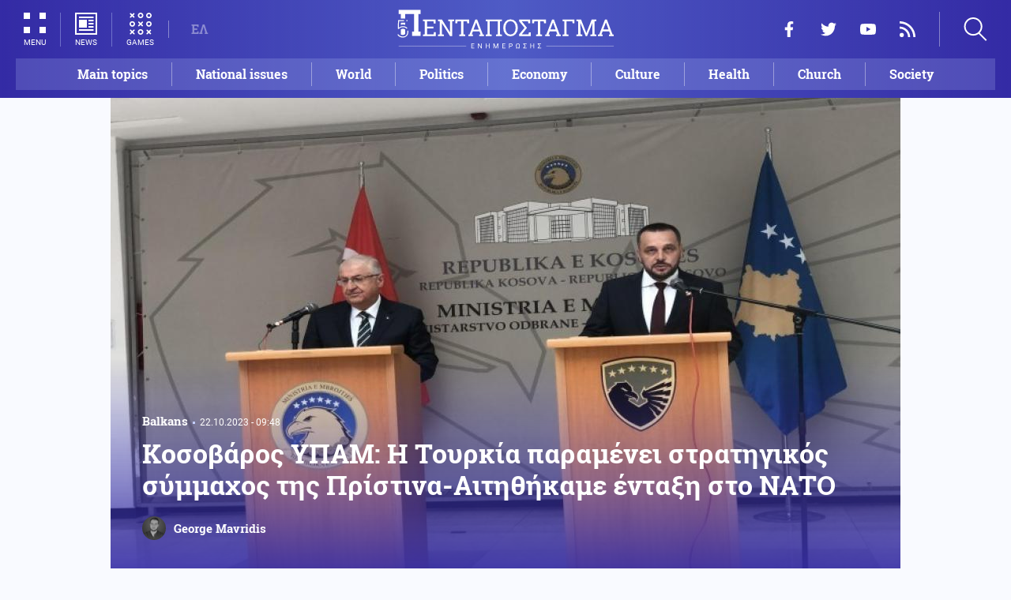

--- FILE ---
content_type: text/html; charset=UTF-8
request_url: https://www.pentapostagma.gr/en/node/7199085
body_size: 14782
content:
<!DOCTYPE html><html lang="en" dir="ltr" prefix="content: http://purl.org/rss/1.0/modules/content/ dc: http://purl.org/dc/terms/ foaf: http://xmlns.com/foaf/0.1/ og: http://ogp.me/ns# rdfs: http://www.w3.org/2000/01/rdf-schema# schema: http://schema.org/ sioc: http://rdfs.org/sioc/ns# sioct: http://rdfs.org/sioc/types# skos: http://www.w3.org/2004/02/skos/core# xsd: http://www.w3.org/2001/XMLSchema# "><head><meta charset="utf-8" /><meta name="title" content="Κοσοβάρος ΥΠΑΜ: Η Τουρκία παραμένει στρατηγικός σύμμαχος της Πρίστινα-Αιτηθήκαμε ένταξη στο ΝΑΤΟ | Pentapostagma" /><meta property="og:site_name" content="Pentapostagma" /><link rel="shortcut icon" href="/themes/custom/pentapostagma/favicon.ico" /><link rel="canonical" href="https://www.pentapostagma.gr/en/node/7199085" /><meta name="twitter:card" content="summary_large_image" /><meta name="description" content="Νας σας θυμίσουμε ότι η Τουρκία είχε στείλει στο Κόσοβο 11 νταλίκες γεμάτες με όπλα στο τέλος του 2022" /><meta property="og:type" content="article" /><meta name="twitter:site" content="@pentapostagma" /><link rel="icon" sizes="16x16" href="/themes/custom/pentapostagma/images/favicon-16x16.png" /><meta property="og:url" content="https://www.pentapostagma.gr/en/node/7199085" /><meta property="og:title" content="Κοσοβάρος ΥΠΑΜ: Η Τουρκία παραμένει στρατηγικός σύμμαχος της Πρίστινα-Αιτηθήκαμε ένταξη στο ΝΑΤΟ" /><meta name="keywords" content="Τουρκία, Κόσοβο, Στρατός, Βαλκάνια" /><link rel="icon" sizes="32x32" href="/themes/custom/pentapostagma/images/favicon-32x32.png" /><link rel="icon" sizes="192x192" href="/themes/custom/pentapostagma/images/android-chrome-192x192.png" /><meta property="og:description" content="Νας σας θυμίσουμε ότι η Τουρκία είχε στείλει στο Κόσοβο 11 νταλίκες γεμάτες με όπλα στο τέλος του 2022" /><meta property="og:image" content="https://www.pentapostagma.gr/sites/default/files/styles/main_full/public/2023-10/%CE%9A%CE%BF%CF%83%CE%BF%CE%B2%CE%AC%CF%81%CE%BF%CF%82%20%CF%85%CF%80%CE%BF%CF%85%CF%81%CE%B3%CF%8C%CF%82%20%CE%AC%CE%BC%CF%85%CE%BD%CE%B1%CF%82%20Maqdonci%20%CE%BC%CE%B5%20%CE%A4%CE%BF%CF%8D%CF%81%CE%BA%CE%BF%CF%85%20%CF%85%CF%80%CE%BF%CF%85%CF%81%CE%B3%CE%BF%CF%8D%20%CE%AC%CE%BC%CF%85%CE%BD%CE%B1%CF%82%20%CE%93%CE%BA%CE%BF%CF%85%CE%BB%CE%AD%CF%81.jpg?itok=CmihQgA8" /><meta property="og:image:secure_url" content="https://www.pentapostagma.gr/sites/default/files/styles/main_full/public/2023-10/%CE%9A%CE%BF%CF%83%CE%BF%CE%B2%CE%AC%CF%81%CE%BF%CF%82%20%CF%85%CF%80%CE%BF%CF%85%CF%81%CE%B3%CF%8C%CF%82%20%CE%AC%CE%BC%CF%85%CE%BD%CE%B1%CF%82%20Maqdonci%20%CE%BC%CE%B5%20%CE%A4%CE%BF%CF%8D%CF%81%CE%BA%CE%BF%CF%85%20%CF%85%CF%80%CE%BF%CF%85%CF%81%CE%B3%CE%BF%CF%8D%20%CE%AC%CE%BC%CF%85%CE%BD%CE%B1%CF%82%20%CE%93%CE%BA%CE%BF%CF%85%CE%BB%CE%AD%CF%81.jpg?itok=CmihQgA8" /><meta property="og:image:width" content="1200" /><link rel="apple-touch-icon" sizes="180x180" href="/themes/custom/pentapostagma/images/apple-touch-icon.png" /><meta property="og:image:height" content="630" /><meta property="article:section" content="World" /><meta property="article:tag" content="Τουρκία" /><meta property="article:tag" content="Κόσοβο" /><meta property="article:tag" content="Στρατός" /><meta property="article:tag" content="Βαλκάνια" /><meta property="article:published_time" content="2023-10-22T09:48:23+03:00" /><meta property="article:modified_time" content="2023-10-22T09:48:23+03:00" /><meta name="viewport" content="width=device-width, user-scalable=1, initial-scale=1.0, minimum-scale=1.0" /><meta name="Generator" content="Drupal 8 (https://www.drupal.org)" /><meta name="MobileOptimized" content="width" /><meta name="HandheldFriendly" content="true" /><script type="application/ld+json">{
"@context": "https://schema.org",
"@graph": [
{
"@type": "NewsArticle",
"articleBody": "Ο Τούρκους υπουργός άμυνας Γιασάρ Γκιουλέρ επισκέφθηκε τον Ejup Maqedonci, τον Κοσοβάρο ομόλογό του, σήμερα στην Πρίστινα.\n\nΣτην κοινή συνέντευξη τύπου των δύο πολιτικών μετά την συνάντησή του, ο Κοσοβάρος δήλωσε πως η Τουρκία αποτελούσε και συνεχίζει να αποτελεί στρατηγικός σύμμαχος του Κοσόβου. Οι σχέσεις τους έχουν βάσεις, πρόσθεσε. \n\n              \n  \n\n\n\n\n\n\n\n  CONTINUE READING\n\n  \n    \n      \n        \n                      \n              \n            \n                    \n                                        Ελληνοτουρκικά\n                        17.10.2023 - 12:54\n            \n            \n            0\n          \n          \n        \n        Οι Τούρκοι τρομοκρατήθηκαν από την ελληνική φρεγάτα ΚΙΜΩΝ και αναπτύσσουν νέα έκδοση του αντιπλοϊκού ATMACA για εκτόξευση από F-16\n      \n    \n\n  \n\n\n\n\n\n«Θα συνεχίσουμε να εφαρμόζουμε συμφωνίες σχετικά με την εκπαίδευση νέων στρατιωτών, έτσι ώστε να διασφαλίσουμε την σταθερότητα στην περιοχή και πέρα από αυτή. Τονίζω με ειδική έμφαση πως έχω ζητήσει την είσοδο του Κοσόβου στο ΝΑΤΟ. Έχουμε αποδείξει πως είμαστε αφοσιωμένοι στην συνεχή ειρήνη, η οποία θα αποτελέσει και βάση του στρατού μας» δήλωσε ο Κοσοβάρος υπουργός άμυνας.\n\n\nΟ Τούρκος ομόλογός του, Γιασάρ Γκιουλέρ, ανέφερε πως ήταν χαρούμενος που βρίσκεται στο συμμαχικό προς την Άγκυρα κράτος και μετέφερε τα χαιρετίσματα του Τούρκου προέδρου Ρετζέπ Ταγίπ Ερντογάν.\n\n\n«Οι σχέσεις με το Κόσοβο συνεχίζουν με σταθερότητα στον χρόνο. Οι επισκέψεις και συναντήσεις υψηλού επιπέδου εμβαθύνουν την συνεργασία υψηλού επιπέδου μας. Υποστηρίζουμε την κυριαρχία του Κοσόβου και την συμμετοχή του σε διεθνείς οργανισμούς και είχαμε μία πολύ εποικοδομητική συνάντηση με τον υπουργό. Συμφωνήσαμε πως ο διάλογος είναι ο μόνος τρόπος να διατηρηθεί η ειρήνη και η σταθερότητα σε αυτήν την περιοχή. Θα εκπληρώσουμε τα καθήκοντα του διοικητή της KFOR με αξιοπρέπεια. Πιστεύω στις σχέσεις του Κόσοβου με την Τουρκία, η συνεργασία των οποίων θα συνεχιστεί για πολλά ακόμη χρόνια» τόνισε ο Τούρκος υπουργός άμυνας.\n\n\n11 Νταλίκες με Όπλα από την Τουρκία στο Κόσοβο\n\nΜε αφορμή τα παραπάνω αξίζει να τονίσουμε πως η Τουρκία είχε στείλει πριν μήνες, συγκεκριμένα στο τέλος του 2022, τουλάχιστον 11 νταλίκες με όπλα για τον στρατό του Κοσόβου. \n\nΤότε να ανακαλέσουμε πως η κατάσταση στα Βαλκάνια ήταν ένθερμη, αφού όλος ο κόσμος φοβόταν ένοπλη σύγκρουση Σερβίας-Κοσόβου μετά από επεισόδια που είχαν λάβει χώρα στο έδαφος της δεύτερης.\n\n              \n  \n\n\n\n\n\n\n\n  CONTINUE READING\n\n  \n    \n      \n        \n                      \n              \n            \n                    \n                                        Κόσμος\n                        17.10.2023 - 18:12\n            \n            \n            0\n          \n          \n        \n        Οι τρομεροί Έλληνες Ίκαροι \u0022αναγκάζουν\u0022 τους Τούρκους να εξοπλίσουν πλοία τους με πυραύλους αεράμυνας βεληνεκούς 100 χλμ\n      \n    \n\n  \n\n\n\n\nΗ απάντηση του Τούρκου προέδρου Ερντογάν ήταν ξεκάθαρη: πήρε το μέρος του Κοσόβου, ενώ λίγες ημέρες πριν στείλει όπλα στο Κόσοβο είχε απειλήσει τηλεφωνικά τον Σέρβο πρόεδρο να μην δράσει στρατιωτικά κατά της Πρίστινα.\n\nΣτις 11 τουρκικές νταλίκες που στάλθηκαν στα λέγεται πως ο τουρκικός στρατός τοποθέτησε βαρύ οπλισμό, αναλυτικότερα όλμους και βλήματα. Η συνολικά αξία αυτών των πυρομαχικών εκτιμήθηκε πως ανέρχονταν στα 27,5 εκατομμύρια ευρώ, σύμφωνα με σχετικές δημοσιεύσεις σερβικών ΜΜΕ.",
"headline": "Κοσοβάρος ΥΠΑΜ: Η Τουρκία παραμένει στρατηγικός σύμμαχος της Πρίστινα-Αιτηθήκαμε ένταξη στο ΝΑΤΟ",
"name": "Κοσοβάρος ΥΠΑΜ: Η Τουρκία παραμένει στρατηγικός σύμμαχος της Πρίστινα-Αιτηθήκαμε ένταξη στο ΝΑΤΟ",
"description": "Νας σας θυμίσουμε ότι η Τουρκία είχε στείλει στο Κόσοβο 11 νταλίκες γεμάτες με όπλα στο τέλος του 2022",
"about": [
"Κόσμος",
"Βαλκάνια",
"Τουρκία",
"Κόσοβο",
"Στρατός",
"Βαλκάνια"
],
"image": {
"@type": "ImageObject",
"representativeOfPage": "True",
"url": "https://www.pentapostagma.gr/sites/default/files/styles/main_full/public/2023-10/%CE%9A%CE%BF%CF%83%CE%BF%CE%B2%CE%AC%CF%81%CE%BF%CF%82%20%CF%85%CF%80%CE%BF%CF%85%CF%81%CE%B3%CF%8C%CF%82%20%CE%AC%CE%BC%CF%85%CE%BD%CE%B1%CF%82%20Maqdonci%20%CE%BC%CE%B5%20%CE%A4%CE%BF%CF%8D%CF%81%CE%BA%CE%BF%CF%85%20%CF%85%CF%80%CE%BF%CF%85%CF%81%CE%B3%CE%BF%CF%8D%20%CE%AC%CE%BC%CF%85%CE%BD%CE%B1%CF%82%20%CE%93%CE%BA%CE%BF%CF%85%CE%BB%CE%AD%CF%81.jpg?itok=CmihQgA8",
"width": "1280",
"height": "630"
},
"datePublished": "2023-10-22T09:48:23+0300",
"dateModified": "2023-10-22T09:48:23+0300",
"author": {
"@type": "Person",
"@id": "https://www.pentapostagma.gr/en/authors/george-mavridis",
"name": "George Mavridis",
"url": "https://www.pentapostagma.gr/en/authors/george-mavridis"
},
"publisher": {
"@type": "Organization",
"@id": "https://www.pentapostagma.gr/en#organization",
"name": "Pentapostagma",
"url": "https://www.pentapostagma.gr",
"logo": {
"@type": "ImageObject",
"url": "https://www.pentapostagma.gr/themes/custom/pentapostagma/images/logo-60-white.png",
"width": "280",
"height": "60"
}
},
"mainEntityOfPage": "https://www.pentapostagma.gr/en/node/7199085"
},
{
"@type": "Organization",
"@id": "https://www.pentapostagma.gr/en#organization",
"name": "Pentapostagma",
"url": "https://www.pentapostagma.gr/en"
},
{
"@type": "WebSite",
"@id": "https://www.pentapostagma.gr/en#website",
"name": "Pentapostagma",
"url": "https://www.pentapostagma.gr",
"publisher": {
"@type": "Organization",
"@id": "https://www.pentapostagma.gr/en#organization",
"name": "Pentapostagma",
"url": "https://www.pentapostagma.gr",
"logo": {
"@type": "ImageObject",
"url": "https://www.pentapostagma.gr/themes/custom/pentapostagma/images/logo-60-white.png",
"width": "280",
"height": "60"
}
}
}
]
}</script><link rel="alternate" hreflang="el" href="https://www.pentapostagma.gr/kosmos/balkania/7199085_kosobaros-ypam-i-toyrkia-paramenei-stratigikos-symmahos-tis-pristina" /><link rel="revision" href="https://www.pentapostagma.gr/kosmos/balkania/7199085_kosobaros-ypam-i-toyrkia-paramenei-stratigikos-symmahos-tis-pristina" /><link rel="amphtml" href="https://www.pentapostagma.gr/kosmos/balkania/7199085_kosobaros-ypam-i-toyrkia-paramenei-stratigikos-symmahos-tis-pristina?amp" /><title>Κοσοβάρος ΥΠΑΜ: Η Τουρκία παραμένει στρατηγικός σύμμαχος της Πρίστινα-Αιτηθήκαμε ένταξη στο ΝΑΤΟ | Pentapostagma</title><link rel="dns-prefetch" href="https://securepubads.g.doubleclick.net"><link rel="dns-prefetch" href="https://cdn.orangeclickmedia.com"><link rel="preload" as="font" href="/themes/custom/pentapostagma/fonts/Roboto-Regular.woff2" type="font/woff2" crossorigin="anonymous"><link rel="preload" as="font" href="/themes/custom/pentapostagma/fonts/Roboto-Italic.woff2" type="font/woff2" crossorigin="anonymous"><link rel="preload" as="font" href="/themes/custom/pentapostagma/fonts/Roboto-Bold.woff2" type="font/woff2" crossorigin="anonymous"><link rel="preload" as="font" href="/themes/custom/pentapostagma/fonts/RobotoSlab-Bold.woff2" type="font/woff2" crossorigin="anonymous"><link rel="preload" as="image" href="/sites/default/files/styles/big_teaser/public/2023-10/%CE%9A%CE%BF%CF%83%CE%BF%CE%B2%CE%AC%CF%81%CE%BF%CF%82%20%CF%85%CF%80%CE%BF%CF%85%CF%81%CE%B3%CF%8C%CF%82%20%CE%AC%CE%BC%CF%85%CE%BD%CE%B1%CF%82%20Maqdonci%20%CE%BC%CE%B5%20%CE%A4%CE%BF%CF%8D%CF%81%CE%BA%CE%BF%CF%85%20%CF%85%CF%80%CE%BF%CF%85%CF%81%CE%B3%CE%BF%CF%8D%20%CE%AC%CE%BC%CF%85%CE%BD%CE%B1%CF%82%20%CE%93%CE%BA%CE%BF%CF%85%CE%BB%CE%AD%CF%81.jpg?itok=qA3m7_Ng" /><link rel="stylesheet" media="all" href="/sites/default/files/css/css_ZddZR3NgFjALiwUKQaqRmRU83tgWW0mA6_qoB6mEmxc.css?t9fzw1" /><link rel="stylesheet" media="all" href="/sites/default/files/css/css_4GxpVhL2znw4E1QtIzkwvbAj-PkSOhMgtm4jfGBzXjw.css?t9fzw1" /> <!--[if lte IE 8]><script src="/sites/default/files/js/js_VtafjXmRvoUgAzqzYTA3Wrjkx9wcWhjP0G4ZnnqRamA.js"></script><![endif]--><script>
window.googletag = window.googletag || {cmd: []};
googletag.cmd.push(function () {
var billboard = googletag.sizeMapping()
.addSize([340, 200], [[300, 250], [336, 280]])
.addSize([500, 200], [[468, 60], [300, 250], [336, 280]])
.addSize([768, 200], [[728, 90], [468, 60]])
.addSize([1024, 200], [[970, 250], [728, 90], [970, 90]])
.build();
var leaderboard = googletag.sizeMapping()
.addSize([340, 200], [[300, 250], [336, 280], [300, 600]])
.addSize([500, 200], [[468, 60], [300, 250], [336, 280], [300, 600]])
.addSize([768, 200], [[728, 90], [468, 60]])
.build();
var rectangle_full = googletag.sizeMapping()
.addSize([340, 200], [[300, 600], [336, 280], [300, 250]])
.addSize([768, 200], [[300, 250], [320, 480]])
.build();
var rectangle_full_extra = googletag.sizeMapping()
.addSize([340, 200], [[300, 600], [336, 280], [300, 250]])
.addSize([768, 200], [[300, 600], [300, 250]])
.build();
var rectangle = googletag.sizeMapping()
.addSize([340, 200], [[336, 280], [300, 250]])
.addSize([768, 200], [[300, 250]])
.build();
var inline_full = googletag.sizeMapping()
.addSize([340, 200], [[336, 280], [300, 250], [320, 480]])
.addSize([768, 200], [[728, 90]])
.build();
googletag.defineSlot('/75351959,21211357/pentapostagma.gr/horizontal_1', [[970, 250], [728, 90], [970, 90], [468, 60], [300, 250], [336, 280]], 'horizontal_1')
.defineSizeMapping(billboard)
.addService(googletag.pubads());
googletag.defineSlot('/75351959,21211357/pentapostagma.gr/horizontal_2', [[728, 90], [468, 60], [300, 250], [336, 280], [300, 600], ['fluid']], 'horizontal_2')
.defineSizeMapping(leaderboard)
.addService(googletag.pubads());
googletag.defineSlot('/75351959,21211357/pentapostagma.gr/sidebar_1', [[300, 600], [300, 250], [336, 280]], 'sidebar_1')
.defineSizeMapping(rectangle_full)
.addService(googletag.pubads());
googletag.defineSlot('/75351959,21211357/pentapostagma.gr/sidebar_2', [[336, 280], [300, 250]], 'sidebar_2')
.defineSizeMapping(rectangle)
.addService(googletag.pubads());
googletag.defineSlot('/75351959,21211357/pentapostagma.gr/sidebar_3', [[300, 600], [300, 250], [336, 280]], 'sidebar_3')
.defineSizeMapping(rectangle_full_extra)
.addService(googletag.pubads());
googletag.defineSlot('/75351959,21211357/pentapostagma.gr/in_article_1', [[300, 600], [300, 250], [336, 280], [320, 480]], 'in_article_1')
.defineSizeMapping(rectangle_full)
.addService(googletag.pubads());
googletag.defineSlot('/75351959,21211357/pentapostagma.gr/in_article_2', [[728, 90], [300, 250], [336, 280], [320, 480]], 'in_article_2')
.defineSizeMapping(inline_full)
.addService(googletag.pubads());
googletag.defineSlot('/75351959,21211357/pentapostagma.gr/article_end', [[300, 250], [336, 280]], 'article_end')
.addService(googletag.pubads());
googletag.pubads().setTargeting('nid', ["7199085"]);
googletag.pubads().setTargeting('category', ["kosmos","balkania"]);
googletag.pubads().setCentering(true);
googletag.pubads().enableSingleRequest();
googletag.pubads().disableInitialLoad();
googletag.enableServices();
});
</script><script type="text/javascript" src="https://ads.vidoomy.com/pentapostagma_25485.js" async></script><script type="text/javascript">
!function(){"use strict";function e(e){var t=!(arguments.length>1&&void 0!==arguments[1])||arguments[1],c=document.createElement("script");c.src=e,t?c.type="module":(c.async=!0,c.type="text/javascript",c.setAttribute("nomodule",""));var n=document.getElementsByTagName("script")[0];n.parentNode.insertBefore(c,n)}!function(t,c){!function(t,c,n){var a,o,r;n.accountId=c,null!==(a=t.marfeel)&&void 0!==a||(t.marfeel={}),null!==(o=(r=t.marfeel).cmd)&&void 0!==o||(r.cmd=[]),t.marfeel.config=n;var i="https://sdk.mrf.io/statics";e("".concat(i,"/marfeel-sdk.js?id=").concat(c),!0),e("".concat(i,"/marfeel-sdk.es5.js?id=").concat(c),!1)}(t,c,arguments.length>2&&void 0!==arguments[2]?arguments[2]:{})}(window,  7416 ,{} )}();
</script><meta name="format-detection" content="telephone=no"><meta name="robots" content="max-image-preview:large"></head><body> <noscript><iframe src="https://www.googletagmanager.com/ns.html?id=GTM-MXWC27J" height="0" width="0" style="display:none;visibility:hidden"></iframe></noscript><div class="dialog-off-canvas-main-canvas" data-off-canvas-main-canvas><div class="page"> <header><div class="container"> <section class="header__top"> <a href="/en" class="logo"> <figure> <img src="/themes/custom/pentapostagma/images/logo.svg" alt="Πενταπόσταγμα" width="800" height="200"> <img src="/themes/custom/pentapostagma/images/logo-symbol.svg" alt="Πενταπόσταγμα" width="200" height="200"> </figure> </a><div class="header__left"> <span class="header__burger js-trigger-burger"> <span class="header__burger-icon"></span> <span class="header__burger-icon"></span> <span class="header__burger-txt">MENU</span> </span> <span class="header__icon-link header__icon-link--news"> <a href="/en/news" data-nid="7351451"> <svg><use xlink:href="/themes/custom/pentapostagma/images/sprite.svg#news"></use></svg> <span>NEWS</span> </a> </span> <span class="header__icon-link"> <a href="/en/games"> <svg><use xlink:href="/themes/custom/pentapostagma/images/sprite.svg#games"></use></svg> <span>GAMES</span> </a> </span><div class="header__language"><ul class="language-switcher-language-url"><li><a href="/kosmos/balkania/7199085_kosobaros-ypam-i-toyrkia-paramenei-stratigikos-symmahos-tis-pristina" class="language-link" hreflang="el" data-drupal-link-system-path="node/7199085">ΕΛ</a></li></ul></div></div><div class="header__right"><ul class="header__social"><li> <a href="https://www.facebook.com/pentapostagmagr" target="_blank"> <svg> <use xlink:href="/themes/custom/pentapostagma/images/sprite.svg#facebook"></use> </svg> <span>Facebook</span> </a></li><li> <a href="https://twitter.com/pentapostagma" target="_blank"> <svg> <use xlink:href="/themes/custom/pentapostagma/images/sprite.svg#twitter"></use> </svg> <span>Twitter</span> </a></li><li> <a href="https://www.youtube.com/channel/UCdsoNzPCkE9OpUTkOobHWUg" target="_blank"> <svg> <use xlink:href="/themes/custom/pentapostagma/images/sprite.svg#youtube"></use> </svg> <span>YouTube</span> </a></li><li> <a href="https://www.pentapostagma.gr/rss.xml" target="_blank"> <svg> <use xlink:href="/themes/custom/pentapostagma/images/sprite.svg#rss"></use> </svg> <span>RSS</span> </a></li></ul><div class="header__search"><form class="search-form" action="/search" method="get"><div class="form__item"> <input placeholder="Αναζήτηση" type="text" name="keywords" value="" size="15" maxlength="128"></div><div class="form__submit"> <input type="submit" value="Search" class="form-submit"> <svg><use xlink:href="/themes/custom/pentapostagma/images/sprite.svg#arrow"></use></svg></div></form> <span class="header__search-icon js-trigger-search"> <svg><use xlink:href="/themes/custom/pentapostagma/images/sprite.svg#search"></use></svg> </span></div></div> <nav class="extended-menu"><ul><li> <a href="/en/featured" data-drupal-link-system-path="featured">Main topics</a></li><li> <svg><use xlink:href="/themes/custom/pentapostagma/images/sprite.svg#arrow"></use></svg> <a href="/en/national-affairs" data-drupal-link-system-path="taxonomy/term/33">National issues</a><ul><li> <a href="/en/national-affairs/northern-epirus" data-drupal-link-system-path="taxonomy/term/37">Northern Epirus</a></li><li> <a href="/en/national-affairs/greek-turkish-relations" data-drupal-link-system-path="taxonomy/term/34">Greek-Turkish</a></li><li> <a href="/en/national-affairs/energy" data-drupal-link-system-path="taxonomy/term/44">Energy</a></li><li> <a href="/en/national-affairs/internal-security" data-drupal-link-system-path="taxonomy/term/43">Internal security</a></li><li> <a href="/en/national-affairs/cyprus-issue" data-drupal-link-system-path="taxonomy/term/35">Cyprus issues</a></li><li> <a href="/en/national-affairs/cyprus" data-drupal-link-system-path="taxonomy/term/41">Cyprus</a></li><li> <a href="/en/national-affairs/weapon-systems" data-drupal-link-system-path="taxonomy/term/38">Weapon systems</a></li><li> <a href="/en/national-affairs/air-force" data-drupal-link-system-path="taxonomy/term/39">Air Force</a></li><li> <a href="/en/national-affairs/navy" data-drupal-link-system-path="taxonomy/term/40">Navy</a></li><li> <a href="/en/taxonomy/term/36" data-drupal-link-system-path="taxonomy/term/36">Skopje issues</a></li><li> <a href="/en/national-affairs/army" data-drupal-link-system-path="taxonomy/term/42">Army</a></li></ul></li><li> <svg><use xlink:href="/themes/custom/pentapostagma/images/sprite.svg#arrow"></use></svg> <a href="/en/politics" data-drupal-link-system-path="taxonomy/term/30">Politics</a><ul><li> <a href="/en/politics/local-government" data-drupal-link-system-path="taxonomy/term/31">Local government</a></li><li> <a href="/en/politics/government" data-drupal-link-system-path="taxonomy/term/32">Government</a></li></ul></li><li> <svg><use xlink:href="/themes/custom/pentapostagma/images/sprite.svg#arrow"></use></svg> <a href="/en/church" data-drupal-link-system-path="taxonomy/term/12">Church</a><ul><li> <a href="/en/church/church-greece" data-drupal-link-system-path="taxonomy/term/14">Church of Greece</a></li><li> <a href="/en/church/mount-athos" data-drupal-link-system-path="taxonomy/term/15">Mount Athos</a></li><li> <a href="/en/church/patriarchates" data-drupal-link-system-path="taxonomy/term/16">Patriarchates</a></li><li> <a href="/en/church/spiritual-benefits" data-drupal-link-system-path="taxonomy/term/13">Spiritually beneficial</a></li></ul></li><li> <svg><use xlink:href="/themes/custom/pentapostagma/images/sprite.svg#arrow"></use></svg> <a href="/en/world" data-drupal-link-system-path="taxonomy/term/17">World</a><ul><li> <a href="/en/world/armed-conflicts" data-drupal-link-system-path="taxonomy/term/23">Armed Conflict</a></li><li> <a href="/en/world/africa" data-drupal-link-system-path="taxonomy/term/25">Africa</a></li><li> <a href="/en/world/balkans" data-drupal-link-system-path="taxonomy/term/24">Balkans</a></li><li> <a href="/en/world/usa" data-drupal-link-system-path="taxonomy/term/20">USA</a></li><li> <a href="/en/world/china" data-drupal-link-system-path="taxonomy/term/21">China</a></li><li> <a href="/en/world/middle-east" data-drupal-link-system-path="taxonomy/term/22">Middle East</a></li><li> <a href="/en/world/globalization" data-drupal-link-system-path="taxonomy/term/18">Globalization</a></li><li> <a href="/en/world/russia" data-drupal-link-system-path="taxonomy/term/19">Russia</a></li></ul></li><li> <svg><use xlink:href="/themes/custom/pentapostagma/images/sprite.svg#arrow"></use></svg> <a href="/en/culture" data-drupal-link-system-path="taxonomy/term/1">Culture</a><ul><li> <a href="/en/culture/books" data-drupal-link-system-path="taxonomy/term/2">Books</a></li><li> <a href="/en/culture/greek-language" data-drupal-link-system-path="taxonomy/term/3">Greek language</a></li><li> <a href="/en/culture/history" data-drupal-link-system-path="taxonomy/term/4">History</a></li></ul></li><li> <svg><use xlink:href="/themes/custom/pentapostagma/images/sprite.svg#arrow"></use></svg> <a href="/en/science" data-drupal-link-system-path="taxonomy/term/6">Science</a><ul><li> <a href="/en/science/bioethics" data-drupal-link-system-path="taxonomy/term/9">Bioethics</a></li><li> <a href="/en/science/energy" data-drupal-link-system-path="taxonomy/term/8">Energy</a></li><li> <a href="/en/science/weather" data-drupal-link-system-path="taxonomy/term/11">Weather</a></li><li> <a href="/en/science/environment" data-drupal-link-system-path="taxonomy/term/7">Environment</a></li><li> <a href="/en/science/technology" data-drupal-link-system-path="taxonomy/term/10">Technology</a></li></ul></li><li> <a href="/en/economy" data-drupal-link-system-path="taxonomy/term/47">Economy</a></li><li> <a href="/en/society" data-drupal-link-system-path="taxonomy/term/5">Society</a></li><li> <a href="/en/sport" data-drupal-link-system-path="taxonomy/term/46">Sport</a></li><li> <svg><use xlink:href="/themes/custom/pentapostagma/images/sprite.svg#arrow"></use></svg> <a href="/en/health" data-drupal-link-system-path="taxonomy/term/26">Health</a><ul><li> <a href="/en/health/child" data-drupal-link-system-path="taxonomy/term/29">Child</a></li><li> <a href="/en/health/diet" data-drupal-link-system-path="taxonomy/term/27">Diet</a></li><li> <a href="/en/health/health-sciences" data-drupal-link-system-path="taxonomy/term/28">Health Sciences</a></li></ul></li><li> <a href="/en/interviews" data-drupal-link-system-path="taxonomy/term/833">Interviews</a></li><li> <a href="/en/videos" data-drupal-link-system-path="videos">WebTV</a></li><li> <a href="/en/games" data-drupal-link-system-path="games">Games</a></li><li class="extended-menu__vertical"> <svg><use xlink:href="/themes/custom/pentapostagma/images/sprite.svg#arrow"></use></svg> <span>MORE</span><ul><li> <a href="/en/opinion" data-drupal-link-system-path="taxonomy/term/45">Opinions</a></li><li> <a href="/en/file" data-drupal-link-system-path="taxonomy/term/48">File</a></li></ul></li></ul> </nav> </section><ul class="main-menu"><li> <a href="/en/featured" data-drupal-link-system-path="featured">Main topics</a></li><li> <a href="/en/national-affairs" data-drupal-link-system-path="taxonomy/term/33">National issues</a></li><li> <a href="/en/world" data-drupal-link-system-path="taxonomy/term/17">World</a></li><li> <a href="/en/politics" data-drupal-link-system-path="taxonomy/term/30">Politics</a></li><li> <a href="/en/economy" data-drupal-link-system-path="taxonomy/term/47">Economy</a></li><li> <a href="/en/culture" data-drupal-link-system-path="taxonomy/term/1">Culture</a></li><li> <a href="/en/health" data-drupal-link-system-path="taxonomy/term/26">Health</a></li><li> <a href="/en/church" data-drupal-link-system-path="taxonomy/term/12">Church</a></li><li> <a href="/en/society" data-drupal-link-system-path="taxonomy/term/5">Society</a></li></ul></div></header> <main class="container container--main"><div data-drupal-messages-fallback class="hidden"></div> <article class="article"> <section class="article__top"> <picture class="article__cover"> <source srcset="/sites/default/files/styles/main/public/2023-10/%CE%9A%CE%BF%CF%83%CE%BF%CE%B2%CE%AC%CF%81%CE%BF%CF%82%20%CF%85%CF%80%CE%BF%CF%85%CF%81%CE%B3%CF%8C%CF%82%20%CE%AC%CE%BC%CF%85%CE%BD%CE%B1%CF%82%20Maqdonci%20%CE%BC%CE%B5%20%CE%A4%CE%BF%CF%8D%CF%81%CE%BA%CE%BF%CF%85%20%CF%85%CF%80%CE%BF%CF%85%CF%81%CE%B3%CE%BF%CF%8D%20%CE%AC%CE%BC%CF%85%CE%BD%CE%B1%CF%82%20%CE%93%CE%BA%CE%BF%CF%85%CE%BB%CE%AD%CF%81.jpg?itok=qdirXnUV 1x" media="all and (min-width: 601px)" type="image/jpeg"/> <source srcset="/sites/default/files/styles/big_teaser/public/2023-10/%CE%9A%CE%BF%CF%83%CE%BF%CE%B2%CE%AC%CF%81%CE%BF%CF%82%20%CF%85%CF%80%CE%BF%CF%85%CF%81%CE%B3%CF%8C%CF%82%20%CE%AC%CE%BC%CF%85%CE%BD%CE%B1%CF%82%20Maqdonci%20%CE%BC%CE%B5%20%CE%A4%CE%BF%CF%8D%CF%81%CE%BA%CE%BF%CF%85%20%CF%85%CF%80%CE%BF%CF%85%CF%81%CE%B3%CE%BF%CF%8D%20%CE%AC%CE%BC%CF%85%CE%BD%CE%B1%CF%82%20%CE%93%CE%BA%CE%BF%CF%85%CE%BB%CE%AD%CF%81.jpg?itok=qA3m7_Ng 1x" media="all" type="image/jpeg"/> <img src="/sites/default/files/styles/big_teaser/public/2023-10/%CE%9A%CE%BF%CF%83%CE%BF%CE%B2%CE%AC%CF%81%CE%BF%CF%82%20%CF%85%CF%80%CE%BF%CF%85%CF%81%CE%B3%CF%8C%CF%82%20%CE%AC%CE%BC%CF%85%CE%BD%CE%B1%CF%82%20Maqdonci%20%CE%BC%CE%B5%20%CE%A4%CE%BF%CF%8D%CF%81%CE%BA%CE%BF%CF%85%20%CF%85%CF%80%CE%BF%CF%85%CF%81%CE%B3%CE%BF%CF%8D%20%CE%AC%CE%BC%CF%85%CE%BD%CE%B1%CF%82%20%CE%93%CE%BA%CE%BF%CF%85%CE%BB%CE%AD%CF%81.jpg?itok=qA3m7_Ng" alt="Κοσοβάρος υπουργός άμυνας Maqdonci με Τούρκου υπουργού άμυνας Γκουλέρ" typeof="foaf:Image" /> </picture><div class="article__top-details"> <a class="default-category" href="/en/world/balkans">Balkans</a> <time class="default-date" datetime="2023-10-22T09:48:23+03:00">22.10.2023 - 09:48</time></div><h1>Κοσοβάρος ΥΠΑΜ: Η Τουρκία παραμένει στρατηγικός σύμμαχος της Πρίστινα-Αιτηθήκαμε ένταξη στο ΝΑΤΟ</h1> <a href="/en/authors/george-mavridis" class="article__author"> <figure class="article__author-image"> <img alt="George Mavridis" src="/sites/default/files/styles/square/public/authors/Professional%20Profile%20Picture%202_3.jpg?itok=mjGfjEdD" width="70" height="70" typeof="foaf:Image" /> </figure> <span class="article__author-name">George Mavridis</span> </a> </section><div class="adv adv--full"><div class="adv__inner" id="horizontal_1"><script type="text/javascript">
googletag.cmd.push(function () {
googletag.display('horizontal_1');
});
</script></div></div> <section class="article__main"><div class="article__main-content"><div class="article__share"><div class="article__share-inner"> <svg class="article__share-icon js-trigger-share"><use xlink:href="/themes/custom/pentapostagma/images/sprite.svg#share"></use></svg><ul><li class="fb"><a target="_blank" href="https://www.facebook.com/sharer.php?u=https://www.pentapostagma.gr/en/node/7199085"><svg><use xlink:href="/themes/custom/pentapostagma/images/sprite.svg#facebook"></use></svg><span>Facebook</span></a></li><li class="mg"><a target="_blank" href="fb-messenger://share/?link=https://www.pentapostagma.gr/en/node/7199085"><svg><use xlink:href="/themes/custom/pentapostagma/images/sprite.svg#messenger"></use></svg><span>Messenger</span></a></li><li class="tw"><a target="_blank" href="https://twitter.com/share?text=%CE%9A%CE%BF%CF%83%CE%BF%CE%B2%CE%AC%CF%81%CE%BF%CF%82%20%CE%A5%CE%A0%CE%91%CE%9C%3A%20%CE%97%20%CE%A4%CE%BF%CF%85%CF%81%CE%BA%CE%AF%CE%B1%20%CF%80%CE%B1%CF%81%CE%B1%CE%BC%CE%AD%CE%BD%CE%B5%CE%B9%20%CF%83%CF%84%CF%81%CE%B1%CF%84%CE%B7%CE%B3%CE%B9%CE%BA%CF%8C%CF%82%20%CF%83%CF%8D%CE%BC%CE%BC%CE%B1%CF%87%CE%BF%CF%82%20%CF%84%CE%B7%CF%82%20%CE%A0%CF%81%CE%AF%CF%83%CF%84%CE%B9%CE%BD%CE%B1-%CE%91%CE%B9%CF%84%CE%B7%CE%B8%CE%AE%CE%BA%CE%B1%CE%BC%CE%B5%20%CE%AD%CE%BD%CF%84%CE%B1%CE%BE%CE%B7%20%CF%83%CF%84%CE%BF%20%CE%9D%CE%91%CE%A4%CE%9F&url=https://www.pentapostagma.gr/en/node/7199085"><svg><use xlink:href="/themes/custom/pentapostagma/images/sprite.svg#twitter"></use></svg><span>Twitter</span></a></li><li class="li"><a target="_blank" href="https://www.linkedin.com/sharing/share-offsite/?url=https://www.pentapostagma.gr/en/node/7199085" target="_blank"><svg><use xlink:href="/themes/custom/pentapostagma/images/sprite.svg#linkedin"></use></svg><span>LinkedIn</span></a></li><li class="tl"><a target="_blank" href="https://t.me/share/url?url=https://www.pentapostagma.gr/en/node/7199085&text=%CE%9A%CE%BF%CF%83%CE%BF%CE%B2%CE%AC%CF%81%CE%BF%CF%82%20%CE%A5%CE%A0%CE%91%CE%9C%3A%20%CE%97%20%CE%A4%CE%BF%CF%85%CF%81%CE%BA%CE%AF%CE%B1%20%CF%80%CE%B1%CF%81%CE%B1%CE%BC%CE%AD%CE%BD%CE%B5%CE%B9%20%CF%83%CF%84%CF%81%CE%B1%CF%84%CE%B7%CE%B3%CE%B9%CE%BA%CF%8C%CF%82%20%CF%83%CF%8D%CE%BC%CE%BC%CE%B1%CF%87%CE%BF%CF%82%20%CF%84%CE%B7%CF%82%20%CE%A0%CF%81%CE%AF%CF%83%CF%84%CE%B9%CE%BD%CE%B1-%CE%91%CE%B9%CF%84%CE%B7%CE%B8%CE%AE%CE%BA%CE%B1%CE%BC%CE%B5%20%CE%AD%CE%BD%CF%84%CE%B1%CE%BE%CE%B7%20%CF%83%CF%84%CE%BF%20%CE%9D%CE%91%CE%A4%CE%9F" target="_blank"><svg><use xlink:href="/themes/custom/pentapostagma/images/sprite.svg#telegram"></use></svg><span>Telegram</span></a></li><li class="mail"><a href="/cdn-cgi/l/email-protection#[base64]"><svg><use xlink:href="/themes/custom/pentapostagma/images/sprite.svg#email"></use></svg><span>E-mail</span></a></li></ul><div class="article__comment-counter js-article__comment-counter"> <svg><use xlink:href="/themes/custom/pentapostagma/images/sprite.svg#comments-flat"></use></svg> <span class="disqus-comment-count" data-disqus-identifier="7199085">0</span></div></div></div><div class="article__teaser"> Νας σας θυμίσουμε ότι η Τουρκία είχε στείλει στο Κόσοβο 11 νταλίκες γεμάτες με όπλα στο τέλος του 2022</div><div class="PPG_VIDEO"></div><div class="article__body"><p>Ο Τούρκους υπουργός άμυνας Γιασάρ Γκιουλέρ επισκέφθηκε τον Ejup Maqedonci, τον Κοσοβάρο ομόλογό του, σήμερα στην Πρίστινα.</p><p>Στην κοινή συνέντευξη τύπου των δύο πολιτικών μετά την συνάντησή του, <strong>ο Κοσοβάρος δήλωσε πως η Τουρκία αποτελούσε και συνεχίζει να αποτελεί στρατηγικός σύμμαχος του Κοσόβου.</strong> Οι σχέσεις τους έχουν βάσεις, πρόσθεσε. </p><div class="embed-media embed-media--video"><iframe width="854" height="480" frameborder="0" allowfullscreen="allowfullscreen" src="https://www.youtube.com/embed/51pL-8hnLTA?autoplay=0&amp;start=0&amp;rel=0"></iframe></div><div class="article__related"><h3>CONTINUE READING</h3> <article class="default-teaser__article"> <a href="/en/national-affairs/greek-turkish-relations/7198978_turks-are-terrified-greek-frigate-kimon-and-are"><div class="default-teaser__top"> <figure> <img src="/sites/default/files/styles/default_teaser/public/2023-10/%CF%84%CE%BF%CF%85%CF%81%CE%BA%CE%B9%CE%BA%CF%8C%20F-16%20%CE%BC%CE%B5%20%CE%B1%CE%BD%CF%84%CE%B9%CF%80%CE%BB%CE%BF%CF%8A%CE%BA%CF%8C%20%CF%80%CF%8D%CF%81%CE%B1%CF%85%CE%BB%CE%BF%20ATMACA.jpg?itok=YEaATfZ-" loading="lazy" width="780" height="470" alt="τουρκικό F-16 με αντιπλοϊκό πύραυλο ATMACA" /> </figure><div class="default-teaser__cat-date default-cat-date"> <span class="default-category">Ελληνοτουρκικά</span> <time class="default-date" datetime="2023-10-17T12:54:16+03:00">17.10.2023 - 12:54</time> <span class="default-comments"> <svg><use xlink:href="/themes/custom/pentapostagma/images/sprite.svg#comment"></use></svg> <span class="disqus-comment-count" data-disqus-identifier="7198978">0</span> </span></div></div><h3>Οι Τούρκοι τρομοκρατήθηκαν από την ελληνική φρεγάτα ΚΙΜΩΝ και αναπτύσσουν νέα έκδοση του αντιπλοϊκού ATMACA για εκτόξευση από F-16</h3> </a> </article></div><blockquote><p><em>«Θα συνεχίσουμε να εφαρμόζουμε συμφωνίες σχετικά με την εκπαίδευση νέων στρατιωτών, έτσι ώστε να διασφαλίσουμε την σταθερότητα στην περιοχή και πέρα από αυτή. <strong>Τονίζω με ειδική έμφαση πως έχω ζητήσει την είσοδο του Κοσόβου στο ΝΑΤΟ. Έχουμε αποδείξει πως είμαστε αφοσιωμένοι στην συνεχή ειρήνη, η οποία θα αποτελέσει και βάση του στρατού μας»</strong> </em>δήλωσε ο Κοσοβάρος υπουργός άμυνας.</p></blockquote><p>Ο Τούρκος ομόλογός του, Γιασάρ Γκιουλέρ, ανέφερε πως ήταν χαρούμενος που βρίσκεται στο συμμαχικό προς την Άγκυρα κράτος και μετέφερε τα χαιρετίσματα του Τούρκου προέδρου Ρετζέπ Ταγίπ Ερντογάν.</p><blockquote><p><em>«Οι σχέσεις με το Κόσοβο συνεχίζουν με σταθερότητα στον χρόνο. Οι επισκέψεις και συναντήσεις υψηλού επιπέδου εμβαθύνουν την συνεργασία υψηλού επιπέδου μας. Υποστηρίζουμε την κυριαρχία του Κοσόβου και την συμμετοχή του σε διεθνείς οργανισμούς και είχαμε μία πολύ εποικοδομητική συνάντηση με τον υπουργό. <strong>Συμφωνήσαμε πως ο διάλογος είναι ο μόνος τρόπος να διατηρηθεί η ειρήνη και η σταθερότητα σε αυτήν την περιοχή. Θα εκπληρώσουμε τα καθήκοντα του διοικητή της KFOR με αξιοπρέπεια. Πιστεύω στις σχέσεις του Κόσοβου με την Τουρκία, η συνεργασία των οποίων θα συνεχιστεί για πολλά ακόμη χρόνια»</strong></em> τόνισε ο Τούρκος υπουργός άμυνας.</p></blockquote><h3>11 Νταλίκες με Όπλα από την Τουρκία στο Κόσοβο</h3><p>Με αφορμή τα παραπάνω αξίζει να τονίσουμε πως <strong><a href="https://www.pentapostagma.gr/kosmos/balkania/7138144_o-erntogan-esteile-11-ntalikes-me-opla-sto-strato-toy-kosoboy-dinoyn">η Τουρκία είχε στείλει πριν μήνες, συγκεκριμένα στο τέλος του 2022, τουλάχιστον 11 νταλίκες με όπλα για τον στρατό του Κοσόβου. </a></strong></p><p>Τότε να ανακαλέσουμε πως η κατάσταση στα Βαλκάνια ήταν ένθερμη, αφού όλος ο κόσμος φοβόταν ένοπλη σύγκρουση Σερβίας-Κοσόβου μετά από επεισόδια που είχαν λάβει χώρα στο έδαφος της δεύτερης.</p><div class="embed-media embed-media--video"><iframe width="854" height="480" frameborder="0" allowfullscreen="allowfullscreen" src="https://www.youtube.com/embed/bwJa6XIvq2U?autoplay=0&amp;start=0&amp;rel=0"></iframe></div><div class="article__related"><h3>CONTINUE READING</h3> <article class="default-teaser__article"> <a href="/en/world/7198988_greek-air-force-made-turks-equip-their-ships-air-defense-missiles-range-100-km"><div class="default-teaser__top"> <figure> <img src="/sites/default/files/styles/default_teaser/public/2023-10/M%C4%B0LGEM%2016.jpg?itok=kt4YjK5A" loading="lazy" width="2624" height="1312" alt="MİLGEM" /> </figure><div class="default-teaser__cat-date default-cat-date"> <span class="default-category">Κόσμος</span> <time class="default-date" datetime="2023-10-17T18:12:02+03:00">17.10.2023 - 18:12</time> <span class="default-comments"> <svg><use xlink:href="/themes/custom/pentapostagma/images/sprite.svg#comment"></use></svg> <span class="disqus-comment-count" data-disqus-identifier="7198988">0</span> </span></div></div><h3>Οι τρομεροί Έλληνες Ίκαροι "αναγκάζουν" τους Τούρκους να εξοπλίσουν πλοία τους με πυραύλους αεράμυνας βεληνεκούς 100 χλμ</h3> </a> </article></div><p>Η απάντηση του Τούρκου προέδρου Ερντογάν ήταν ξεκάθαρη: <strong>πήρε το μέρος του Κοσόβου, ενώ λίγες ημέρες πριν στείλει όπλα στο Κόσοβο είχε απειλήσει τηλεφωνικά τον Σέρβο πρόεδρο να μην δράσει στρατιωτικά κατά της Πρίστινα.</strong></p><p>Στις 11 τουρκικές νταλίκες που στάλθηκαν στα λέγεται πως ο τουρκικός στρατός τοποθέτησε <strong>βαρύ οπλισμό, αναλυτικότερα όλμους και βλήματα.</strong> Η συνολικά αξία αυτών των πυρομαχικών εκτιμήθηκε πως ανέρχονταν στα 27,5 εκατομμύρια ευρώ, σύμφωνα με σχετικές δημοσιεύσεις σερβικών ΜΜΕ.</p></div><div class="adv adv--full"><div class="adv__inner" id="article_end"><script data-cfasync="false" src="/cdn-cgi/scripts/5c5dd728/cloudflare-static/email-decode.min.js"></script><script type="text/javascript">
googletag.cmd.push(function () {
googletag.display('article_end');
});
</script></div></div> <a class="article__promotional" href="https://news.google.com/publications/CAAiECHs199YtcV0bnk85v71t1cqFAgKIhAh7NffWLXFdG55POb-9bdX" target="_blank"> Follow Pentapostagma on Google news <img src="/themes/custom/pentapostagma/images/google-news-icon.svg" alt="Google News" width="71" height="58"> </a><ul class="article__tags"><li><a href="/en/toyrkia">Τουρκία</a></li><li><a href="/en/kosobo">Κόσοβο</a></li><li><a href="/en/stratos">Στρατός</a></li><li><a href="/en/balkania">Βαλκάνια</a></li></ul><script async src="//pagead2.googlesyndication.com/pagead/js/adsbygoogle.js"></script><ins class="adsbygoogle" style="display:block" data-ad-format="autorelaxed" data-ad-client="ca-pub-3461910012735858" data-ad-slot="2744935167"></ins><script>
(adsbygoogle = window.adsbygoogle || []).push({});
</script><section class="article__more-articles"> </section><div id="disqus_thread"></div><script>
var disqus_config = function () {
this.page.url = "https://www.pentapostagma.gr/en/node/7199085";
this.page.identifier = "7199085";
this.language = "en";
};
</script></div> <aside><div class="adv "><div id="sidebar_1" class="adv__inner"><script>
googletag.cmd.push(function() {
googletag.display("sidebar_1");
});
</script></div></div><div class="latest"><h3><span>LATEST NEWS</span></h3><div class="mini-teaser "> <article class="mini-teaser__article"> <a href="/en/world/russia/7291556_anger-moscow-towards-vance-kremlin-asks-what-us-mean-military-leverage-against"> <figure> <img src="/sites/default/files/styles/square/public/2025-02/%CE%B2%CE%B1%CE%BD%CF%82.jpg?itok=nIOHMof2" loading="lazy" width="1024" height="683" alt="" /> </figure><div class="mini-teaser__cat-date default-cat-date"> <span class="default-category">Russia</span> <time class="default-date" datetime="2025-02-14T20:21:07+02:00">14.02.2025 - 20:21</time></div><h4>Anger in Moscow towards Vance – The Kremlin asks what the US mean with the military leverage against Russia - Do they have Oresnik missiles in America?</h4> </a> </article> <article class="mini-teaser__article"> <a href="/en/economy/7291539_prime-minister-slovakia-spoke-economic-armageddon-europe-and-greece-due-reckless"> <figure> <img src="/sites/default/files/styles/square/public/2025-02/%CE%B5%CE%BB%CE%BB%CE%AC%CE%B4%CE%B1_3.jpg?itok=x-tRnhEB" loading="lazy" width="1260" height="753" alt="" /> </figure><div class="mini-teaser__cat-date default-cat-date"> <span class="default-category">Economy</span> <time class="default-date" datetime="2025-02-14T19:28:08+02:00">14.02.2025 - 19:28</time></div><h4>The Prime Minister of Slovakia spoke of an economic Armageddon in Europe and Greece due to reckless policies in Ukraine</h4> </a> </article> <article class="mini-teaser__article"> <a href="/en/world/usa/7291536_american-weapons-or-death-nato-trump-pressures-eu-and-britain"> <figure> <img src="/sites/default/files/styles/square/public/2025-02/%CF%84%CF%81%CE%B1%CE%BC%CF%80%20%CE%B5%CE%BD%CE%B1%CE%BD%CF%84%CE%B9%CE%BF%CE%BD%20%CE%B5%CF%85%CF%81%CF%89%CF%80%CE%B7%CF%82.jpg?itok=1QAbQL0K" loading="lazy" width="1200" height="675" alt="" /> </figure><div class="mini-teaser__cat-date default-cat-date"> <span class="default-category">USA</span> <time class="default-date" datetime="2025-02-14T17:13:51+02:00">14.02.2025 - 17:13</time></div><h4>Trump threatens EU and Britain: Buy American weapons or NATO risks to collapse!</h4> </a> </article> <article class="mini-teaser__article"> <a href="/en/national-affairs/greek-turkish-relations/7291510_antony-blinken-we-pressured-mitsotakis-government"> <figure> <img src="/sites/default/files/styles/square/public/2025-02/%CE%86%CE%BD%CF%84%CE%BF%CE%BD%CE%B9%20%CE%9C%CF%80%CE%BB%CE%AF%CE%BD%CE%BA%CE%B5%CE%BD%204.jpg?itok=i9NuE2ml" loading="lazy" width="3000" height="2000" alt="blinken" /> </figure><div class="mini-teaser__cat-date default-cat-date"> <span class="default-category">Greek-Turkish Relations</span> <time class="default-date" datetime="2025-02-14T15:48:59+02:00">14.02.2025 - 15:48</time></div><h4>New major scandal from the US! State Blinken admitted Washington pressured Mitsotakis to legalize the homosexual marriage and much more</h4> </a> </article> <article class="mini-teaser__article"> <a href="/en/world/russia/7291454_solist-new-russian-hybrid-weapon-will-change-everything-ukraine-video"> <figure> <img src="/sites/default/files/styles/square/public/2025-02/Solist%201.jpg?itok=I7LgIgNm" loading="lazy" width="1233" height="720" alt="Solist " /> </figure><div class="mini-teaser__cat-date default-cat-date"> <span class="default-category">Russia</span> <time class="default-date" datetime="2025-02-14T14:53:09+02:00">14.02.2025 - 14:53</time></div><h4>This new Russian hybrid between rockets and drones will change everything in the Ukraine war - See how it works in the video</h4> </a> </article> <article class="mini-teaser__article"> <a href="/en/world/armed-conflicts/7291449_hysteria-kyiv-ukrainian-commandos-sent-kursk-delay-russians-were"> <figure> <img src="/sites/default/files/styles/square/public/2025-02/%CE%BD%CE%B5%CE%BA%CF%81%CE%BF%CE%AF%20%CF%83%CF%84%CF%81%CE%B1%CF%84%CE%B9%CF%8E%CF%84%CE%B5%CF%82%2026.png?itok=2YvabQH6" loading="lazy" width="1488" height="987" alt="ukrania-rosia" /> </figure><div class="mini-teaser__cat-date default-cat-date"> <span class="default-category">Armed Conflicts</span> <time class="default-date" datetime="2025-02-14T14:01:14+02:00">14.02.2025 - 14:01</time></div><h4>Hysteria in Kyiv! Ukrainian GUR commandos sent to Kursk to delay the Russian advance were defeated in one day</h4> </a> </article> <article class="mini-teaser__article"> <a href="/en/world/armed-conflicts/7291479_alert-status-chernobyl-station-after-explosion-russian-drone"> <figure> <img src="/sites/default/files/styles/square/public/2025-02/AP22063739158025_0-2.jpg?itok=k6Z9r2hu" loading="lazy" width="1024" height="700" alt="" /> </figure><div class="mini-teaser__cat-date default-cat-date"> <span class="default-category">Armed Conflicts</span> <time class="default-date" datetime="2025-02-14T12:56:40+02:00">14.02.2025 - 12:56</time></div><h4>SOS is being transmitted by Ukraine for Chernobyl: &quot;We have an explosion in the fourth reactor&quot; - Fears of radioactive leakage</h4> </a> </article> <article class="mini-teaser__article"> <a href="/en/world/usa/7291294_silver-bullet-how-us-secretary-defense-travels-check-out-its-luxurious-interior"> <figure> <img src="/sites/default/files/styles/square/public/2025-02/Silver%20Bullet%201.jpg?itok=LKyYVKk_" loading="lazy" width="1920" height="1080" alt="Silver-Bullet " /> </figure><div class="mini-teaser__cat-date default-cat-date"> <span class="default-category">USA</span> <time class="default-date" datetime="2025-02-14T10:58:10+02:00">14.02.2025 - 10:58</time></div><h4>Silver Bullet: This is how the US Secretary of Defense travels - Check out the luxurious interior of the &quot;Silver Bullet&quot;</h4> </a> </article> <article class="mini-teaser__article"> <a href="/en/world/usa/7291447_us-nuclear-powered-aircraft-carrier-collided-cargo-ship-mediterranean-images"> <figure> <img src="/sites/default/files/styles/square/public/2025-02/%CE%B1%CE%BC%CE%B5%CF%81%CE%B9%CE%BA%CE%B1%CE%BD%CE%B9%CE%BA%CE%AC%20%CF%80%CE%BF%CE%BB%CE%B5%CE%BC%CE%B9%CE%BA%CE%AC%20%CF%80%CE%BB%CE%BF%CE%AF%CE%B1%2038.jpg?itok=VJ0b0iG7" loading="lazy" width="1242" height="828" alt="harry-truman" /> </figure><div class="mini-teaser__cat-date default-cat-date"> <span class="default-category">USA</span> <time class="default-date" datetime="2025-02-14T08:02:13+02:00">14.02.2025 - 08:02</time></div><h4>The cargo ship, which was &quot;cut in half&quot; by the US nuclear-powered aircraft carrier off the coast of Egypt, is Turkish – See the result</h4> </a> </article> <article class="mini-teaser__article"> <a href="/en/world/7291439_all-attention-focused-munich-conference-first-meeting-zelensky-new-us-leadership"> <figure> <img src="/sites/default/files/styles/square/public/2025-02/ezgif-691662214a75c2.jpg?itok=67yZQlGZ" loading="lazy" width="1390" height="885" alt="" /> </figure><div class="mini-teaser__cat-date default-cat-date"> <span class="default-category">World</span> <time class="default-date" datetime="2025-02-14T07:15:28+02:00">14.02.2025 - 07:15</time></div><h4>All attention is focused on the Munich Conference - First meeting of Zelensky with the new US leadership</h4> </a> </article> <article class="mini-teaser__article"> <a href="/en/world/middle-east/7290982_goodbye-blue-homeland-egypt-israel-and-greece-dominate-airspace"> <figure> <img src="/sites/default/files/styles/square/public/2025-02/BREAKING_-Egypt-receives-J-10C-with-PL-15-air-to-air-missile.jpg?itok=DXlGcyml" loading="lazy" width="640" height="360" alt="" /> </figure><div class="mini-teaser__cat-date default-cat-date"> <span class="default-category">Middle East</span> <time class="default-date" datetime="2025-02-14T00:00:01+02:00">14.02.2025 - 00:00</time></div><h4>&quot;Goodbye Blue Homeland&quot;: Egypt, Israel, and Greece dominate the airspace in the Southeastern Mediterranean against Turkey</h4> </a> </article> <article class="mini-teaser__article"> <a href="/en/world/globalization/7291342_it-myth-or-reality-russian-threat-europe-after-end-war-ukraine"> <figure> <img src="/sites/default/files/styles/square/public/2024-11/%CE%A4%CF%81%CE%B1%CE%BC%CF%80-%CE%A0%CE%BF%CF%85%CF%84%CE%B9%CE%BD.jpg?itok=kazHjbMG" loading="lazy" width="1440" height="960" alt="" /> </figure><div class="mini-teaser__cat-date default-cat-date"> <span class="default-category">Globalization</span> <time class="default-date" datetime="2025-02-13T23:07:31+02:00">13.02.2025 - 23:07</time></div><h4>Is it a myth or a reality the Russian threat to Europe after the end of the war in Ukraine? The Trump-Putin game</h4> </a> </article> <article class="mini-teaser__article"> <a href="/en/world/middle-east/7291140_impact-turkish-hypersonic-missile-tayfun-regional-security-aegean"> <figure> <img src="/sites/default/files/styles/square/public/2025-02/tayfun-fuzesi-2049176.jpg?itok=htkXsd2q" loading="lazy" width="1280" height="720" alt="" /> </figure><div class="mini-teaser__cat-date default-cat-date"> <span class="default-category">Middle East</span> <time class="default-date" datetime="2025-02-13T22:00:04+02:00">13.02.2025 - 22:00</time></div><h4>The impact of the Turkish hypersonic missile Tayfun on regional security in the Aegean, the Mediterranean, and the Middle East</h4> </a> </article> <article class="mini-teaser__article"> <a href="/en/national-affairs/greek-turkish-relations/7291209_movement-rapidly-spreading-armenian-dispersion-usa"> <figure> <img src="/sites/default/files/styles/square/public/2025-02/%CF%80%CE%BF%CE%BB%CE%B9.jpg?itok=_4ZM-UI6" loading="lazy" width="1024" height="768" alt="" /> </figure><div class="mini-teaser__cat-date default-cat-date"> <span class="default-category">Greek-Turkish Relations</span> <time class="default-date" datetime="2025-02-12T19:54:29+02:00">12.02.2025 - 19:54</time></div><h4>The movement is rapidly spreading – Armenian dispersion in the USA: Change Istanbul to Constantinople now</h4> </a> </article> <article class="mini-teaser__article"> <a href="/en/world/balkans/7291161_anger-bulgarian-nationalist-party-over-extension-water-supply-greece-evros"> <figure> <img src="/sites/default/files/styles/square/public/2025-02/%CE%B2%CE%BF%CF%85%CE%BB%CE%B3%CE%B1%CF%81%CE%B9%CE%B1.jpg?itok=rNLOpQI0" loading="lazy" width="1000" height="500" alt="" /> </figure><div class="mini-teaser__cat-date default-cat-date"> <span class="default-category">Balkans</span> <time class="default-date" datetime="2025-02-12T18:52:02+02:00">12.02.2025 - 18:52</time></div><h4>Anger from Bulgarian nationalist party over extension of water supply to Greece for Evros needs</h4> </a> </article> <article class="mini-teaser__article"> <a href="/en/world/armed-conflicts/7290956_video-russians-connected-bakhmut-and-chasiv-yar-huge-net-what-reason"> <figure> <img src="/sites/default/files/styles/square/public/2025-02/%CE%B4%CE%AF%CF%87%CF%84%CF%85-%CF%84%CE%BF%CF%8D%CE%BD%CE%B5%CE%BB.jpg?itok=Ya_bC0tV" loading="lazy" width="1920" height="1080" alt="ukrania-rosia" /> </figure><div class="mini-teaser__cat-date default-cat-date"> <span class="default-category">Armed Conflicts</span> <time class="default-date" datetime="2025-02-12T17:26:23+02:00">12.02.2025 - 17:26</time></div><h4>Watch the video: The Russians built a ground &quot;tunnel&quot; connecting Bakhmut with Chasiv Yar - What is the reason?</h4> </a> </article> <article class="mini-teaser__article"> <a href="/en/world/usa/7291178_major-scandal-unfolding-investigation-about-clinton-will-reveal-links-between"> <figure> <img src="/sites/default/files/styles/square/public/2025-02/%CE%A4%CE%B6%CE%BF%CF%81%CF%84%CE%B6%20%CE%A3%CF%8C%CF%81%CE%BF%CF%82.jpg?itok=DpZM3qCl" loading="lazy" width="605" height="328" alt="" /> </figure><div class="mini-teaser__cat-date default-cat-date"> <span class="default-category">USA</span> <time class="default-date" datetime="2025-02-12T16:11:35+02:00">12.02.2025 - 16:11</time></div><h4>Is a major scandal unfolding? The investigation about Clinton will reveal the links between Gates, Soros and Epstein</h4> </a> </article> <article class="mini-teaser__article"> <a href="/en/world/7291112_american-media-turkish-ballistic-missile-tayfun-hypersonic-it-was-developed-chinas"> <figure> <img src="/sites/default/files/styles/square/public/2025-02/Tayfun%2015.jpg?itok=g0X9QKIc" loading="lazy" width="1920" height="1080" alt="Tayfun " /> </figure><div class="mini-teaser__cat-date default-cat-date"> <span class="default-category">World</span> <time class="default-date" datetime="2025-02-12T14:55:58+02:00">12.02.2025 - 14:55</time></div><h4>American Media: The Turkish ballistic missile Tayfun is hypersonic – It was developed with China&#039;s assistance</h4> </a> </article> <article class="mini-teaser__article"> <a href="/en/world/usa/7291147_pandoras-box-opened-usaid-interfered-romanian-elections-american-diplomat-stated"> <figure> <img src="/sites/default/files/styles/square/public/2025-02/%CF%81%CE%BF%CE%BC%CE%B1%CE%BD%CE%B9%CE%B1.jpg?itok=1Q77xrh7" loading="lazy" width="1536" height="864" alt="" /> </figure><div class="mini-teaser__cat-date default-cat-date"> <span class="default-category">USA</span> <time class="default-date" datetime="2025-02-12T14:09:39+02:00">12.02.2025 - 14:09</time></div><h4>Pandora’s box οpened: An American diplomat stated that USAID indirectly meddled in the Romanian elections</h4> </a> </article> <article class="mini-teaser__article"> <a href="/en/world/armed-conflicts/7291104_greece-will-participate-natos-program-counter-deadliest-russian"> <figure> <img src="/sites/default/files/styles/square/public/2025-02/Counter%20Glide%20Bombs.jpg?itok=2LnIRl7c" loading="lazy" width="2500" height="1406" alt="nato-rosia" /> </figure><div class="mini-teaser__cat-date default-cat-date"> <span class="default-category">Armed Conflicts</span> <time class="default-date" datetime="2025-02-12T12:55:06+02:00">12.02.2025 - 12:55</time></div><h4>Counter Glide Bombs: The 32 NATO member countries (including Greece) unite their forces to counter the deadliest Russian conventional weapon in Ukraine</h4> </a> </article></div></div><div class="adv "><div id="sidebar_2" class="adv__inner"><script>
googletag.cmd.push(function() {
googletag.display("sidebar_2");
});
</script></div></div> </aside> </section> <section class="article__more-articles"><h3 class="secondary-title"> <svg><use xlink:href="/themes/custom/pentapostagma/images/sprite.svg#ornament"></use></svg> <span>POPULAR</span> <svg><use xlink:href="/themes/custom/pentapostagma/images/sprite.svg#ornament"></use></svg></h3> </section></article> </main> <footer> <section class="footer__top"><div class="container container--footer-top"><div class="footer__social"> <svg><use xlink:href="/themes/custom/pentapostagma/images/sprite.svg#ornament"></use></svg><h4>FOLLOW US</h4><ul><li> <a href="https://www.facebook.com/pentapostagmagr" target="_blank"> <svg> <use xlink:href="/themes/custom/pentapostagma/images/sprite.svg#facebook"></use> </svg> <span>Facebook</span> </a></li><li> <a href="https://twitter.com/pentapostagma" target="_blank"> <svg> <use xlink:href="/themes/custom/pentapostagma/images/sprite.svg#twitter"></use> </svg> <span>Twitter</span> </a></li><li> <a href="https://www.youtube.com/channel/UCdsoNzPCkE9OpUTkOobHWUg" target="_blank"> <svg> <use xlink:href="/themes/custom/pentapostagma/images/sprite.svg#youtube"></use> </svg> <span>YouTube</span> </a></li><li> <a href="https://www.pentapostagma.gr/rss.xml" target="_blank"> <svg> <use xlink:href="/themes/custom/pentapostagma/images/sprite.svg#rss"></use> </svg> <span>RSS</span> </a></li></ul> <svg><use xlink:href="/themes/custom/pentapostagma/images/sprite.svg#ornament"></use></svg></div><div class="newsletter"><h4>NEWSLETTER</h4><div class="newsletter__desc"> Be the first to know about the biggest stories as they break. Sign up for breaking news email alerts from Pentapostagma.gr</div><div id="xnewsletter_form-wrapper"><form class="xnewsletter-form" data-drupal-selector="xnewsletter-form" action="/en/node/7199085" method="post" id="xnewsletter-form" accept-charset="UTF-8"><div class="newsletter__fields"><div class="form-group"><div class="js-form-item form-item js-form-type-email form-item-email js-form-item-email form-no-label"> <input data-drupal-selector="edit-email" type="email" id="edit-email" name="email" value="" size="60" maxlength="254" placeholder="Email" class="form-email required" required="required" aria-required="true" /></div></div> <button class="more-link more-link--white button js-form-submit form-submit" data-drupal-selector="edit-submit" type="submit" id="edit-submit" name="op" value="SUBSCRIBE"> <span>SUBSCRIBE</span> <svg><use xlink:href="/themes/custom/pentapostagma/images/sprite.svg#arrow-cta"></use></svg> </button></div><input autocomplete="off" data-drupal-selector="form-nos7g78nghal0kaqoyx-mz8x2zbi7qpg0vmekzolb90" type="hidden" name="form_build_id" value="form-noS7g78nghal0KaQOyx_mZ8x2Zbi7qPg0VmeKzOlB90" /><input data-drupal-selector="edit-xnewsletter-form" type="hidden" name="form_id" value="xnewsletter_form" /></form></div></div></div> </section> <section class="footer__bottom container"><ul class="footer__menu"><li><a href="/en/contact" data-drupal-link-system-path="contact">Contact</a></li><li><a href="/en/node/6919430" data-drupal-link-system-path="node/6919430">Terms of Use</a></li></ul> <span class="footer__copy">©2026 Pentapostagma.gr</span> <a href="https://www.pixual.co" class="pixual" target="_blank"> <img src="/themes/custom/pentapostagma/images/pixual.svg" width="91" height="24" alt="Pixual"> </a> </section></footer></div></div><script type="application/json" data-drupal-selector="drupal-settings-json">{"path":{"baseUrl":"\/","scriptPath":null,"pathPrefix":"en\/","currentPath":"node\/7199085","currentPathIsAdmin":false,"isFront":false,"currentLanguage":"en"},"pluralDelimiter":"\u0003","ajaxPageState":{"libraries":"core\/drupal.ajax,core\/html5shiv,core\/jquery.form,core\/picturefill,entity_embed\/caption,extlink\/drupal.extlink,pentapostagma\/article,pentapostagma\/global,pentapostagma\/mini_teaser,pentapostagma\/network,statistics\/drupal.statistics,system\/base,video_embed_field\/responsive-video,views\/views.module","theme":"pentapostagma","theme_token":null},"ajaxTrustedUrl":{"form_action_p_pvdeGsVG5zNF_XLGPTvYSKCf43t8qZYSwcfZl2uzM":true,"\/en\/node\/7199085?ajax_form=1":true},"data":{"extlink":{"extTarget":false,"extTargetNoOverride":false,"extNofollow":false,"extFollowNoOverride":false,"extClass":"0","extLabel":"(link is external)","extImgClass":false,"extSubdomains":true,"extExclude":"","extInclude":"","extCssExclude":"","extCssExplicit":"","extAlert":false,"extAlertText":"This link will take you to an external web site. We are not responsible for their content.","mailtoClass":"0","mailtoLabel":"(link sends email)"}},"ajax":{"edit-submit":{"wrapper":"xnewsletter_form-wrapper","callback":"::ajaxCallback","progress":[],"event":"mousedown","keypress":true,"prevent":"click","url":"\/en\/node\/7199085?ajax_form=1","dialogType":"ajax","submit":{"_triggering_element_name":"op","_triggering_element_value":"SUBSCRIBE"}}},"statistics":{"data":{"nid":"7199085"},"url":"\/core\/modules\/statistics\/statistics.php"},"user":{"uid":0,"permissionsHash":"2b71c28551f340eabf2e45f1d6a7f814b4863c274dfc9b1e84e20382d0b91ce6"}}</script><script src="/sites/default/files/js/js_07x4tll0nP9gsCHc0haIvNFjthfvd-eOMYcK_Yy3QL8.js"></script><script id="dsq-count-scr" src="//pentapostagma.disqus.com/count.js" async></script><script src="//instant.page/5.1.0" type="module" integrity="sha384-by67kQnR+pyfy8yWP4kPO12fHKRLHZPfEsiSXR8u2IKcTdxD805MGUXBzVPnkLHw"></script><script async src="https://static.adman.gr/adman.js"></script><script>window.AdmanQueue=window.AdmanQueue||[];AdmanQueue.push(function(){Adman.adunit({id:1463,h:'https://x.grxchange.gr',inline:true})});</script><style>
#onesignal-popover-container, #onesignal-slidedown-container { z-index: 50; }
</style><script defer src="https://static.cloudflareinsights.com/beacon.min.js/vcd15cbe7772f49c399c6a5babf22c1241717689176015" integrity="sha512-ZpsOmlRQV6y907TI0dKBHq9Md29nnaEIPlkf84rnaERnq6zvWvPUqr2ft8M1aS28oN72PdrCzSjY4U6VaAw1EQ==" data-cf-beacon='{"version":"2024.11.0","token":"5c1afb8e40e54659a5075f8bc4199aa3","r":1,"server_timing":{"name":{"cfCacheStatus":true,"cfEdge":true,"cfExtPri":true,"cfL4":true,"cfOrigin":true,"cfSpeedBrain":true},"location_startswith":null}}' crossorigin="anonymous"></script>
</body></html>

--- FILE ---
content_type: text/html; charset=utf-8
request_url: https://www.google.com/recaptcha/api2/aframe
body_size: 267
content:
<!DOCTYPE HTML><html><head><meta http-equiv="content-type" content="text/html; charset=UTF-8"></head><body><script nonce="TYi6tVknaaGpJxbLF2dPJQ">/** Anti-fraud and anti-abuse applications only. See google.com/recaptcha */ try{var clients={'sodar':'https://pagead2.googlesyndication.com/pagead/sodar?'};window.addEventListener("message",function(a){try{if(a.source===window.parent){var b=JSON.parse(a.data);var c=clients[b['id']];if(c){var d=document.createElement('img');d.src=c+b['params']+'&rc='+(localStorage.getItem("rc::a")?sessionStorage.getItem("rc::b"):"");window.document.body.appendChild(d);sessionStorage.setItem("rc::e",parseInt(sessionStorage.getItem("rc::e")||0)+1);localStorage.setItem("rc::h",'1769389192989');}}}catch(b){}});window.parent.postMessage("_grecaptcha_ready", "*");}catch(b){}</script></body></html>